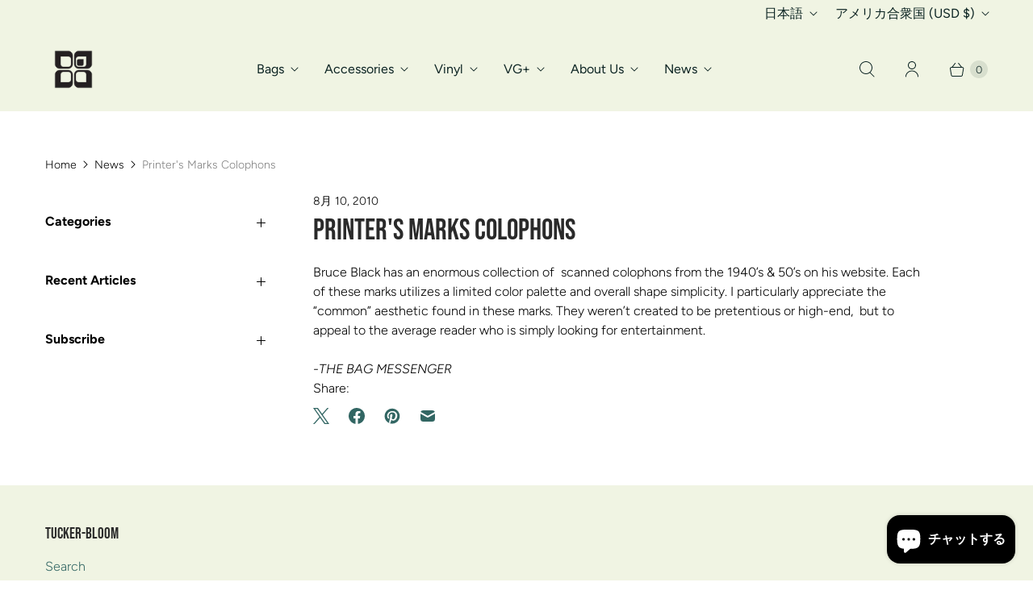

--- FILE ---
content_type: text/javascript
request_url: https://www.tucker-bloom.com/cdn/shop/t/135/assets/custom.js?v=53034806185768351641766174491
body_size: 2098
content:
(function(){"use strict";class VariantGalleryHandler{constructor(){if(this.galleryWrapper=document.querySelector("[data-product-gallery]"),!!this.galleryWrapper){this.imagesData=null,this.variantsData=null,this.showThumbnails=this.galleryWrapper.dataset.showThumbnails==="true",this.isSingleVariant=this.galleryWrapper.dataset.singleVariant==="true",this.currentSku="";try{this.imagesData=JSON.parse(this.galleryWrapper.dataset.images)}catch{return}try{this.variantsData=JSON.parse(this.galleryWrapper.dataset.variants)}catch{}this.init()}}init(){const initialSku=this.galleryWrapper.dataset.currentSku;initialSku&&(this.currentSku=initialSku.toLowerCase()),this.setupVariantListeners()}setupVariantListeners(){const skuElement=document.querySelector("[data-product-sku]");skuElement&&this.observeSkuChanges(skuElement);const variantSelection=document.querySelector("variant-selection, [data-variant-selection]");variantSelection&&new MutationObserver(()=>{setTimeout(()=>this.checkForVariantChange(),150)}).observe(variantSelection,{attributes:!0,attributeFilter:["variant"]}),document.querySelectorAll('input[name^="option"], select[name^="option"]').forEach(input=>{input.addEventListener("change",()=>{setTimeout(()=>this.checkForVariantChange(),150)})});const productForm=document.querySelector("[data-product-form]");productForm&&productForm.addEventListener("change",()=>{setTimeout(()=>this.checkForVariantChange(),150)});let lastUrl=location.href;new MutationObserver(()=>{const url=location.href;url!==lastUrl&&(lastUrl=url,this.checkForVariantChange())}).observe(document,{subtree:!0,childList:!0}),["variant:change","variantChange","variant-change"].forEach(eventName=>{document.addEventListener(eventName,e=>{e.detail&&e.detail.variant&&e.detail.variant.sku?this.updateGallery(e.detail.variant.sku):setTimeout(()=>this.checkForVariantChange(),100)})}),document.addEventListener("click",e=>{const target=e.target;(target.matches('input[type="radio"][name*="option"], input[type="radio"][name*="Option"]')||target.closest(".options-selection__option-value"))&&setTimeout(()=>this.checkForVariantChange(),200)})}observeSkuChanges(skuElement){new MutationObserver(mutations=>{mutations.forEach(mutation=>{if(mutation.type==="childList"||mutation.type==="characterData"){const newSku=skuElement.textContent.trim().toLowerCase();newSku&&newSku!==this.currentSku&&this.updateGallery(newSku)}})}).observe(skuElement,{characterData:!0,childList:!0,subtree:!0});const initialSku=skuElement.textContent.trim().toLowerCase();initialSku&&(this.currentSku=initialSku)}checkForVariantChange(){const skuElement=document.querySelector("[data-product-sku]");if(skuElement){const newSku=skuElement.textContent.trim().toLowerCase();if(newSku&&newSku!==this.currentSku){this.updateGallery(newSku);return}}const variantSelection=document.querySelector("variant-selection, [data-variant-selection]");if(variantSelection){const variantId=variantSelection.getAttribute("variant");if(variantId&&variantId!=="not-selected"){const variantSku=this.getSkuFromVariantId(variantId);if(variantSku&&variantSku!==this.currentSku){this.updateGallery(variantSku);return}}}const variantIdFromUrl=new URLSearchParams(window.location.search).get("variant");if(variantIdFromUrl){const variantSku=this.getSkuFromVariantId(variantIdFromUrl);variantSku&&variantSku!==this.currentSku&&this.updateGallery(variantSku)}}getSkuFromVariantId(variantId){if(this.variantsData){const variant=this.variantsData.find(v=>v.id==variantId);if(variant&&variant.sku)return variant.sku.toLowerCase()}if(window.meta&&window.meta.product&&window.meta.product.variants){const variant=window.meta.product.variants.find(v=>v.id==variantId);if(variant&&variant.sku)return variant.sku.toLowerCase()}if(window.theme&&window.theme.product&&window.theme.product.variants){const variant=window.theme.product.variants.find(v=>v.id==variantId);if(variant&&variant.sku)return variant.sku.toLowerCase()}return null}getSelectedOptionsFromInputs(){const options={};return document.querySelectorAll('input[name*="option"]:checked, select[name*="option"]').forEach(input=>{const value=input.value||(input.options&&input.options[input.selectedIndex]?input.options[input.selectedIndex].value:null);value&&(options[input.name]=value)}),Object.keys(options).length>0?options:null}getSkuFromOptions(options){return null}updateGallery(variantSku){if(!this.imagesData)return;if(this.isSingleVariant){this.rebuildSwiper(this.imagesData);return}if(!variantSku)return;const normalizedSku=variantSku.toLowerCase().trim();this.currentSku=normalizedSku;const matchingImages=this.imagesData.filter(img=>img.alt_lower&&img.alt_lower.includes(normalizedSku));matchingImages.length!==0&&this.rebuildSwiper(matchingImages)}rebuildSwiper(images){const currentHeight=this.galleryWrapper.offsetHeight;this.galleryWrapper.style.height=`${currentHeight}px`,this.galleryWrapper.style.overflow="hidden",this.galleryWrapper.classList.add("updating"),this.preloadImages(images).then(()=>{setTimeout(()=>{window.productGallerySwiper&&(window.productGallerySwiper.main&&window.productGallerySwiper.main.destroy(!0,!0),window.productGallerySwiper.thumb&&window.productGallerySwiper.thumb.destroy(!0,!0));const mainWrapper=this.galleryWrapper.querySelector("[data-main-swiper-wrapper]");if(mainWrapper&&(mainWrapper.innerHTML=this.generateSlidesHTML(images)),this.showThumbnails){const thumbWrapper=this.galleryWrapper.querySelector("[data-thumb-swiper-wrapper]");thumbWrapper&&(thumbWrapper.innerHTML=this.generateSlidesHTML(images))}this.initializeSwiper(()=>{this.galleryWrapper.classList.remove("updating"),setTimeout(()=>{this.galleryWrapper.style.height="",this.galleryWrapper.style.overflow=""},200)})},200)})}preloadImages(images){const imagePromises=images.map(img=>new Promise(resolve=>{const image=new Image,timeout=setTimeout(()=>{resolve()},3e3);image.onload=()=>{clearTimeout(timeout),resolve()},image.onerror=()=>{clearTimeout(timeout),resolve()},image.src=img.url}));return Promise.all(imagePromises)}generateSlidesHTML(images){return images.map(img=>`
        <div class="swiper-slide" data-image-id="${img.id}" data-alt="${img.alt||""}">
          <img src="${img.url}" alt="${img.alt||""}" loading="lazy">
        </div>
      `).join("")}initializeSwiper(onComplete){setTimeout(()=>{window.productGallerySwiper||(window.productGallerySwiper={}),this.showThumbnails&&(window.productGallerySwiper.thumb=new Swiper(".mySwiper",{spaceBetween:10,slidesPerView:5,freeMode:!0,watchSlidesProgress:!0,speed:300})),window.productGallerySwiper.main=new Swiper(".mySwiper2",{spaceBetween:10,speed:300,navigation:{nextEl:".swiper-button-next",prevEl:".swiper-button-prev"},thumbs:this.showThumbnails?{swiper:window.productGallerySwiper.thumb}:void 0,on:{init:function(){setTimeout(()=>{onComplete&&onComplete()},100)}}})},50)}}class ImageZoomHandler{constructor(){this.currentSlide=null,this.zoomLevel=2,this.init()}init(){this.attachEventListeners()}attachEventListeners(){document.addEventListener("mouseenter",e=>{if(!e.target||!e.target.closest)return;const slide=e.target.closest(".mySwiper2 .swiper-slide:not(.swiper-slide-duplicate)");slide&&!e.target.closest(".swiper-button-next, .swiper-button-prev")&&this.enableZoom(slide)},!0),document.addEventListener("mouseleave",e=>{if(!e.target||!e.target.closest)return;const slide=e.target.closest(".mySwiper2 .swiper-slide");slide&&this.disableZoom(slide)},!0)}enableZoom(slide){this.currentSlide=slide;const img=slide.querySelector("img");if(!img)return;slide.classList.add("zoom-active");const moveZoom=e=>{const rect=slide.getBoundingClientRect(),x=(e.clientX-rect.left)/rect.width*100,y=(e.clientY-rect.top)/rect.height*100;img.style.transformOrigin=`${x}% ${y}%`,img.style.transform=`scale(${this.zoomLevel})`};slide.addEventListener("mousemove",moveZoom),this.currentMoveZoom=moveZoom}disableZoom(slide){const img=slide.querySelector("img");img&&(slide.classList.remove("zoom-active"),img.style.transform="scale(1)",img.style.transformOrigin="center center",this.currentMoveZoom&&slide.removeEventListener("mousemove",this.currentMoveZoom))}}class ProductDescriptionAccordion{constructor(){this.init()}init(){const descriptionWrapper=document.querySelector(".product__description");if(!descriptionWrapper)return;const tabsUl=descriptionWrapper.querySelector("ul.tabs"),tabsContentUl=descriptionWrapper.querySelector("ul.tabs-content");if(!tabsUl||!tabsContentUl)return;const tabLabels=Array.from(tabsUl.querySelectorAll("li a")).map(link=>({href:link.getAttribute("href"),text:link.textContent.trim()})),tabContents=Array.from(tabsContentUl.querySelectorAll('li[id^="tab"]')).map(tab=>({id:tab.getAttribute("id"),content:tab.innerHTML})),accordionHTML=tabLabels.map((label,index)=>{const tabId=label.href.replace("#",""),content=tabContents.find(t=>t.id===tabId);if(!content)return"";const isFirst=index===0;return`
          <dl class="accordion">
            <dt>
              <a href="#" class="${isFirst?"active":""}" aria-controls="panel-${tabId}" aria-expanded="${isFirst}">
                <small></small>
                ${label.text}
              </a>
            </dt>
            <dd id="panel-${tabId}" class="${isFirst?"active":""}" aria-hidden="${!isFirst}">
              ${content.content}
            </dd>
          </dl>
        `}).join("");descriptionWrapper.innerHTML=accordionHTML,this.attachAccordionListeners(descriptionWrapper)}attachAccordionListeners(wrapper){wrapper.querySelectorAll(".accordion dt a").forEach(link=>{link.addEventListener("click",e=>{e.preventDefault(),this.toggleAccordion(link)})})}toggleAccordion(link){const dd=link.parentElement.nextElementSibling;link.getAttribute("aria-expanded")==="true"?(link.setAttribute("aria-expanded","false"),link.classList.remove("active"),dd.setAttribute("aria-hidden","true"),dd.classList.remove("active")):(link.setAttribute("aria-expanded","true"),link.classList.add("active"),dd.setAttribute("aria-hidden","false"),dd.classList.add("active"))}}document.readyState==="loading"?document.addEventListener("DOMContentLoaded",()=>{new VariantGalleryHandler,new ImageZoomHandler,new ProductDescriptionAccordion}):(new VariantGalleryHandler,new ImageZoomHandler,new ProductDescriptionAccordion)})();
//# sourceMappingURL=/cdn/shop/t/135/assets/custom.js.map?v=53034806185768351641766174491
